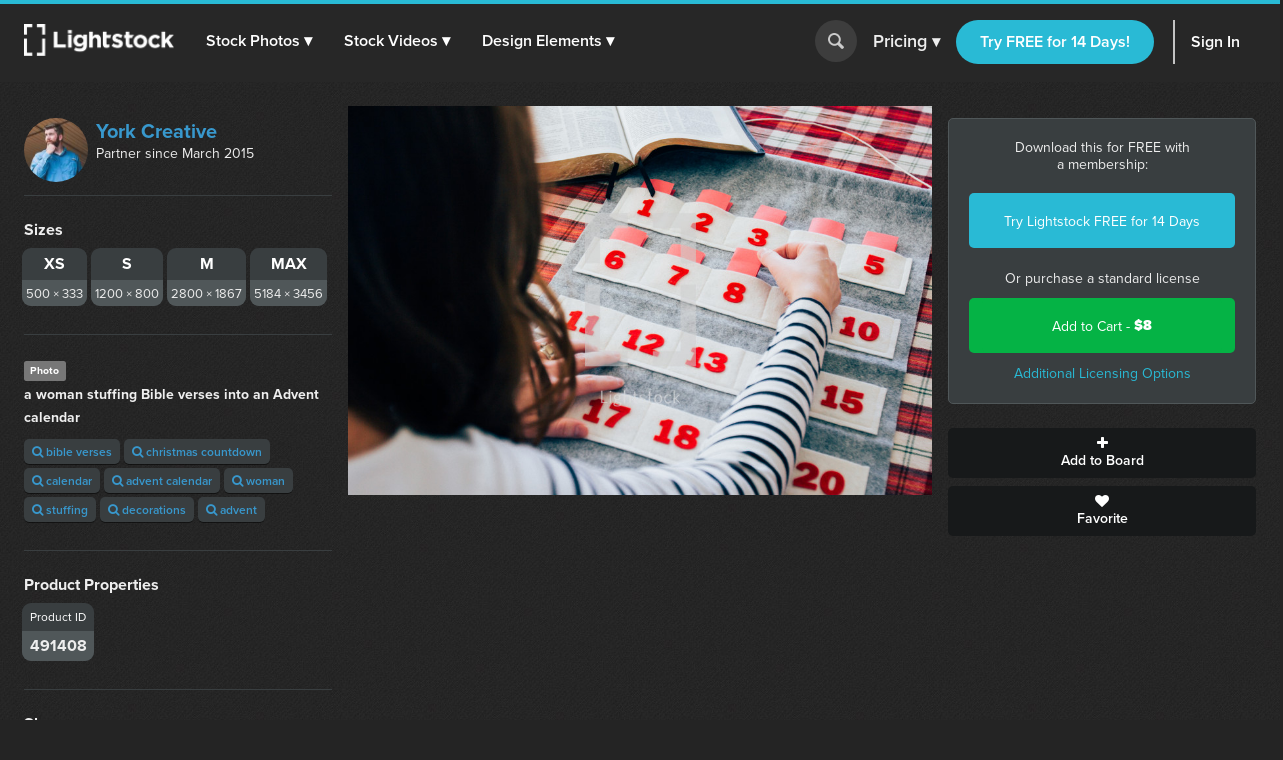

--- FILE ---
content_type: text/html; charset=utf-8
request_url: https://d1ltnstmohjmf1.cloudfront.net/photos/a-woman-stuffing-bible-verses-into-an-advent-calendar
body_size: 16363
content:
<!DOCTYPE html>
<!--[if lte IE 7]> <html class="ie7"> <![endif]-->
<!--[if IE 8]> <html class="ie8"> <![endif]-->
<!--[if IE 9]> <html class="ie9"> <![endif]-->
<!--[if !IE]> ><! <![endif]-->
<html>
<!-- <![endif] -->
<head>
<meta charset='utf-8'>
<title>A woman stuffing bible verses into an advent...  —  Photo — Lightstock</title>
<meta content='width=device-width, initial-scale=1' name='viewport'>
<meta content='a woman stuffing Bible verses into an Advent calendar ' name='description'>
<link href='https://plus.google.com/+Lightstock/' rel='publisher'>
<link href='/favicon.png' rel='shortcut icon' type='image/x-icon'>
<link href='/apple-touch-icon.png' rel='apple-touch-icon'>
<meta name="twitter:card" content="summary_large_image">
<meta name="twitter:site" content="@lightstock">
<meta property="og:title" content="a woman stuffing Bible verses into an Advent calendar ">
<meta property="og:url" content="https://www.lightstock.com/photos/a-woman-stuffing-bible-verses-into-an-advent-calendar">
<meta property="og:description" content="a woman stuffing Bible verses into an Advent calendar . Purchase this and thousands of other faith based items on Lightstock.com">
<meta property="og:image" content="https://d113wk4ga3f0l0.cloudfront.net/c?o=[base64]&amp;s=6b7a85d60ca859d2c954cb21a8127624bded38ba">

<link rel="stylesheet" media="all" href="https://assets.lightstock.com/assets/application-bootstrap3-30a9de1fa6e8c1bbfacee3107d8ff337bd62dcf22f15f2c8fc8360ffe403a735.css" />
<script src="https://assets.lightstock.com/assets/application-bootstrap3-4685e175b84cdc10b3a918ac9619dd756bcbeebfed45244e4edd993647ddac6f.js"></script>
<!-- NOT a fan of this. But I can't globally include it because it'd clash with the Stripe.js v2 library I use for affiliates. -->
<!-- This hack will have to stand until we funnel every last subscription endpoint into the pricing page. -->
<link rel="canonical" href="https://www.lightstock.com/photos/a-woman-stuffing-bible-verses-into-an-advent-calendar" />
<meta name="csrf-param" content="authenticity_token" />
<meta name="csrf-token" content="XP8I10qci9wUTF4g5BL1KPIUiKHZxVNki4tFQQPSPptDntr+C5xO4HjgwnIkFfWLHawDveBtbk8FBywPqScFlg==" />
<script src="//www.google.com/jsapi"></script>
<script src="https://assets.lightstock.com/assets/chartkick-4a9ee3f1513a7d00891676b8310ee38d9526e7b03eb80492c60919bf33cb7dba.js"></script>
<script src='//use.typekit.net/nny8zdq.js' type='text/javascript'></script>
<script>
  try{Typekit.load();}catch(e){}
</script>
<!--[if lt IE 9]>
<script src="https://html5shiv.googlecode.com/svn/trunk/html5.js" type="text/javascript"></script>
<script src="https://css3-mediaqueries-js.googlecode.com/svn/trunk/css3-mediaqueries.js" type="text/javascript"></script>
<![endif]-->
  <script>
    window.dataLayer = window.dataLayer || [];


    (function(w,d,s,l,i){w[l]=w[l]||[];w[l].push({'gtm.start':
    new Date().getTime(),event:'gtm.js'});var f=d.getElementsByTagName(s)[0],
    j=d.createElement(s),dl=l!='dataLayer'?'&l='+l:'';j.async=true;j.src=
    'https://analytics.lightstock.com/gtm.js?id='+i+dl;f.parentNode.insertBefore(j,f);
    })(window,document,'script','dataLayer','GTM-W5PT6QJ');
  </script>


<!-- Hotjar Tracking Code for www.lightstock.com -->
<script>
    (function(h,o,t,j,a,r){
        h.hj=h.hj||function(){(h.hj.q=h.hj.q||[]).push(arguments)};
        h._hjSettings={hjid:550000,hjsv:5};
        a=o.getElementsByTagName('head')[0];
        r=o.createElement('script');r.async=1;
        r.src=t+h._hjSettings.hjid+j+h._hjSettings.hjsv;
        a.appendChild(r);
    })(window,document,'//static.hotjar.com/c/hotjar-','.js?sv=');
</script>


<script src="https://npmcdn.com/imagesloaded@4.1/imagesloaded.pkgd.min.js"></script>

<script>try { window.dataLayer.push({ ecommerce: null }); window.dataLayer.push({"event_id":"TBIhhS0eHoDqLzdi","event":"view_item","ecommerce":{"items":[{"item_id":"a-woman-stuffing-bible-verses-into-an-advent-calendar","item_name":"a woman stuffing Bible verses into an Advent calendar ","price":"8.00","quantity":1,"item_brand":"York Creative","item_category":"Photo"}]}}); } catch(e) { }</script></head>

<body class=' showcase showcase'>
<script>
  try {
    
    if(window.location.href == 'https://www.lightstock.com' || window.location.href == 'https://www.lightstock.com/'){
      hj('trigger', 'homepage_logged_out');
    }
    
  } catch (error) {
    //DLog(error)
  }
</script>

<div id='fb-root'></div>



<header class='v2-header clearfix unlimited-membership-launch has-account'>
<div class='v2-header__section'>
<a class='v2-header__logo' href='/'>
<img alt='Lightstock' src='https://assets.lightstock.com/assets/logo/lightstock_logo@2x-90a4907c653c490cce9490fa2633dd3e488c3df128bf318e30b4460908390d7b.png'>
</a>
<button class='v2-header__menu-toggle js-menu-toggle'>
Menu
</button>
<nav class='v2-header__nav is-mobile-menu'>
<ul>
<li>
<span class='dropdown' role='button'>
<a href="/search?noteworthy_boost=6&amp;page=1&amp;per_page=60&amp;product_type=photo&amp;q=&amp;sort=trending">Stock Photos
<span class='dropdown-arrow'>▾</span>
</a><span class='no-link'>
Stock Photos
<span class='dropdown-arrow'>▾</span>
<a class="active-menu-link" href="/photos"><div></div>
</a></span>
</span>
<div class='v2-header__submenu is-wide recategorized' role='menu'>
<div class='v2-header__submenu__inner'>
<div class='v2-header__submenu__column'>
<div class='popular-search-header'>
Popular Searches
</div>
<ul>
<li>
<a href="/search?noteworthy_boost=6&amp;page=1&amp;per_page=60&amp;product_type=photo&amp;q=jesus&amp;sort=relevance"><i class='fa fa-search'></i>
Jesus
</a></li>
<li>
<a href="/search?noteworthy_boost=6&amp;page=1&amp;per_page=60&amp;product_type=photo&amp;q=bible&amp;sort=relevance"><i class='fa fa-search'></i>
Bible
</a></li>
<li>
<a href="/search?noteworthy_boost=6&amp;page=1&amp;per_page=60&amp;product_type=photo&amp;q=cross&amp;sort=relevance"><i class='fa fa-search'></i>
Cross
</a></li>
<li>
<a href="/search?noteworthy_boost=6&amp;page=1&amp;per_page=60&amp;product_type=photo&amp;q=communion&amp;sort=relevance"><i class='fa fa-search'></i>
Communion
</a></li>
<li>
<a href="/search?noteworthy_boost=6&amp;page=1&amp;per_page=60&amp;product_type=photo&amp;q=missions&amp;sort=relevance"><i class='fa fa-search'></i>
Missions
</a></li>
</ul>
</div>
<div class='v2-header__submenu__column'>
<div class='popular-search-header'>

</div>
<ul>
<li>
<a href="/search?noteworthy_boost=6&amp;page=1&amp;per_page=60&amp;product_type=photo&amp;q=worship&amp;sort=relevance"><i class='fa fa-search'></i>
Worship
</a></li>
<li>
<a href="/search?noteworthy_boost=6&amp;page=1&amp;per_page=60&amp;product_type=photo&amp;q=prayer&amp;sort=relevance"><i class='fa fa-search'></i>
Prayer
</a></li>
<li>
<a href="/search?noteworthy_boost=6&amp;page=1&amp;per_page=60&amp;product_type=photo&amp;q=small+groups&amp;sort=relevance"><i class='fa fa-search'></i>
Small groups
</a></li>
<li>
<a href="/search?noteworthy_boost=6&amp;page=1&amp;per_page=60&amp;product_type=photo&amp;q=technology&amp;sort=relevance"><i class='fa fa-search'></i>
Technology
</a></li>
<li>
<a href="/search?noteworthy_boost=6&amp;page=1&amp;per_page=60&amp;product_type=photo&amp;q=baptism&amp;sort=relevance"><i class='fa fa-search'></i>
Baptism
</a></li>
</ul>
</div>
<div class='v2-header__submenu__column'>
<div class='popular-search-header'>

</div>
<ul>
<li>
<a href="/search?noteworthy_boost=6&amp;page=1&amp;per_page=60&amp;product_type=photo&amp;q=church&amp;sort=relevance"><i class='fa fa-search'></i>
Church
</a></li>
<li>
<a href="/search?noteworthy_boost=6&amp;page=1&amp;per_page=60&amp;product_type=photo&amp;q=people&amp;sort=relevance"><i class='fa fa-search'></i>
People
</a></li>
<li>
<a href="/search?noteworthy_boost=6&amp;page=1&amp;per_page=60&amp;product_type=photo&amp;q=cross&amp;sort=relevance"><i class='fa fa-search'></i>
Cross
</a></li>
<li>
<a href="/search?noteworthy_boost=6&amp;page=1&amp;per_page=60&amp;product_type=photo&amp;q=New+Year&amp;sort=relevance"><i class='fa fa-search'></i>
New year
</a></li>
<li>
<a href="/search?noteworthy_boost=6&amp;page=1&amp;per_page=60&amp;product_type=photo&amp;q=kids&amp;sort=relevance"><i class='fa fa-search'></i>
Kids
</a></li>
</ul>
</div>
</div>
<div class='v2-header__submenu__footer recategorized'>
<ul class='clearfix'>
<li>
<a href="/noteworthy/photos"><i class='opacity-1'><svg class="inline-svg" xmlns="http://www.w3.org/2000/svg" viewBox="0 0 222.82 222.83">
  <path d="M221.87,107.73a7.63,7.63,0,0,0-3-3l-13.35-9.32a14.4,14.4,0,0,1-4.62-17.23l6.91-14.74a7.6,7.6,0,0,0-6.67-11.54l-16.23-1.4A14.38,14.38,0,0,1,172.3,37.9l-1.39-16.21A7.62,7.62,0,0,0,159.36,15l-14.74,6.9a14.37,14.37,0,0,1-17.22-4.61L118.08,3.94a7.6,7.6,0,0,0-13.33,0L95.42,17.3A14.37,14.37,0,0,1,78.2,21.91L63.46,15a7.6,7.6,0,0,0-11.54,6.67L50.52,37.9A14.36,14.36,0,0,1,37.91,50.51l-16.23,1.4A7.61,7.61,0,0,0,15,63.45l6.91,14.76a14.38,14.38,0,0,1-4.61,17.22L3.94,104.75a7.62,7.62,0,0,0-3,10.34,7.72,7.72,0,0,0,3,3l13.35,9.32a14.39,14.39,0,0,1,4.62,17.22L15,159.38a7.6,7.6,0,0,0,2.58,10.45,7.72,7.72,0,0,0,4.08,1.1l16.24,1.39a14.38,14.38,0,0,1,12.61,12.61l1.39,16.23a7.62,7.62,0,0,0,11.55,6.67l14.74-6.91a14.41,14.41,0,0,1,17.23,4.61l9.32,13.35a7.6,7.6,0,0,0,10.34,3,7.51,7.51,0,0,0,3-3l9.32-13.35a14.38,14.38,0,0,1,17.23-4.61l14.74,6.9a7.62,7.62,0,0,0,11.55-6.67l1.39-16.22a14.39,14.39,0,0,1,12.61-12.58L201.14,171a7.62,7.62,0,0,0,6.67-11.55l-6.89-14.78a14.37,14.37,0,0,1,4.61-17.22l13.35-9.31A7.63,7.63,0,0,0,221.87,107.73Zm-67.14,53.53H134.85l-46.15-65v65H68.09V64.46H89.28l44.84,62.7V64.46h20.61Z"/>
</svg>
</i>
New & Noteworthy
</a></li>
<li>
<a href="/trending/photos"><i class='fa fa-heart'></i>
Trending
</a></li>
<li><a href="/photos">View All &gt;</a></li>
</ul>
</div>
</div>
</li>
<li>
<span class='dropdown' role='button'>
<a href="/search?noteworthy_boost=6&amp;page=1&amp;per_page=60&amp;product_type=video&amp;q=&amp;sort=trending">Stock Videos
<span class='dropdown-arrow'>▾</span>
</a><span class='no-link'>
Stock Videos
<span class='dropdown-arrow'>▾</span>
<a class="active-menu-link" href="/video"><div></div>
</a></span>
</span>
<div class='v2-header__submenu is-wide recategorized' role='menu'>
<div class='v2-header__submenu__inner'>
<div class='v2-header__submenu__column'>
<div class='popular-search-header'>
Popular Searches
</div>
<ul>
<li>
<a href="/search?noteworthy_boost=6&amp;page=1&amp;per_page=60&amp;product_type=video&amp;q=jesus&amp;sort=relevance"><i class='fa fa-search'></i>
Jesus
</a></li>
<li>
<a href="/search?noteworthy_boost=6&amp;page=1&amp;per_page=60&amp;product_type=video&amp;q=worship&amp;sort=relevance"><i class='fa fa-search'></i>
Worship
</a></li>
<li>
<a href="/search?noteworthy_boost=6&amp;page=1&amp;per_page=60&amp;product_type=video&amp;q=time+lapse&amp;sort=relevance"><i class='fa fa-search'></i>
Time lapse
</a></li>
<li>
<a href="/search?noteworthy_boost=6&amp;page=1&amp;per_page=60&amp;product_type=video&amp;q=bible&amp;sort=relevance"><i class='fa fa-search'></i>
Bible
</a></li>
<li>
<a href="/search?noteworthy_boost=6&amp;page=1&amp;per_page=60&amp;product_type=video&amp;q=praying&amp;sort=relevance"><i class='fa fa-search'></i>
Praying
</a></li>
</ul>
</div>
<div class='v2-header__submenu__column'>
<div class='popular-search-header'>

</div>
<ul>
<li>
<a href="/search?noteworthy_boost=6&amp;page=1&amp;per_page=60&amp;product_type=video&amp;q=nature&amp;sort=relevance"><i class='fa fa-search'></i>
Nature
</a></li>
<li>
<a href="/search?noteworthy_boost=6&amp;page=1&amp;per_page=60&amp;product_type=video&amp;q=small+groups&amp;sort=relevance"><i class='fa fa-search'></i>
Small groups
</a></li>
<li>
<a href="/search?noteworthy_boost=6&amp;page=1&amp;per_page=60&amp;product_type=video&amp;q=family&amp;sort=relevance"><i class='fa fa-search'></i>
Family
</a></li>
<li>
<a href="/search?noteworthy_boost=6&amp;page=1&amp;per_page=60&amp;product_type=video&amp;q=technology&amp;sort=relevance"><i class='fa fa-search'></i>
Technology
</a></li>
<li>
<a href="/search?noteworthy_boost=6&amp;page=1&amp;per_page=60&amp;product_type=video&amp;q=baptism&amp;sort=relevance"><i class='fa fa-search'></i>
Baptism
</a></li>
</ul>
</div>
<div class='v2-header__submenu__column'>
<div class='popular-search-header'>

</div>
<ul>
<li>
<a href="/search?noteworthy_boost=6&amp;page=1&amp;per_page=60&amp;product_type=video&amp;q=church&amp;sort=relevance"><i class='fa fa-search'></i>
Church
</a></li>
<li>
<a href="/search?noteworthy_boost=6&amp;page=1&amp;per_page=60&amp;product_type=video&amp;q=aerial&amp;sort=relevance"><i class='fa fa-search'></i>
Aerial
</a></li>
<li>
<a href="/search?noteworthy_boost=6&amp;page=1&amp;per_page=60&amp;product_type=video&amp;q=cross&amp;sort=relevance"><i class='fa fa-search'></i>
Cross
</a></li>
<li>
<a href="/search?noteworthy_boost=6&amp;page=1&amp;per_page=60&amp;product_type=video&amp;q=kids&amp;sort=relevance"><i class='fa fa-search'></i>
Kids
</a></li>
<li>
<a href="/search?noteworthy_boost=6&amp;page=1&amp;per_page=60&amp;product_type=video&amp;q=New+Year&amp;sort=relevance"><i class='fa fa-search'></i>
New year
</a></li>
</ul>
</div>
</div>
<div class='v2-header__submenu__footer recategorized'>
<ul class='clearfix'>
<li>
<a href="/noteworthy/videos"><i class='opacity-1'><svg class="inline-svg" xmlns="http://www.w3.org/2000/svg" viewBox="0 0 222.82 222.83">
  <path d="M221.87,107.73a7.63,7.63,0,0,0-3-3l-13.35-9.32a14.4,14.4,0,0,1-4.62-17.23l6.91-14.74a7.6,7.6,0,0,0-6.67-11.54l-16.23-1.4A14.38,14.38,0,0,1,172.3,37.9l-1.39-16.21A7.62,7.62,0,0,0,159.36,15l-14.74,6.9a14.37,14.37,0,0,1-17.22-4.61L118.08,3.94a7.6,7.6,0,0,0-13.33,0L95.42,17.3A14.37,14.37,0,0,1,78.2,21.91L63.46,15a7.6,7.6,0,0,0-11.54,6.67L50.52,37.9A14.36,14.36,0,0,1,37.91,50.51l-16.23,1.4A7.61,7.61,0,0,0,15,63.45l6.91,14.76a14.38,14.38,0,0,1-4.61,17.22L3.94,104.75a7.62,7.62,0,0,0-3,10.34,7.72,7.72,0,0,0,3,3l13.35,9.32a14.39,14.39,0,0,1,4.62,17.22L15,159.38a7.6,7.6,0,0,0,2.58,10.45,7.72,7.72,0,0,0,4.08,1.1l16.24,1.39a14.38,14.38,0,0,1,12.61,12.61l1.39,16.23a7.62,7.62,0,0,0,11.55,6.67l14.74-6.91a14.41,14.41,0,0,1,17.23,4.61l9.32,13.35a7.6,7.6,0,0,0,10.34,3,7.51,7.51,0,0,0,3-3l9.32-13.35a14.38,14.38,0,0,1,17.23-4.61l14.74,6.9a7.62,7.62,0,0,0,11.55-6.67l1.39-16.22a14.39,14.39,0,0,1,12.61-12.58L201.14,171a7.62,7.62,0,0,0,6.67-11.55l-6.89-14.78a14.37,14.37,0,0,1,4.61-17.22l13.35-9.31A7.63,7.63,0,0,0,221.87,107.73Zm-67.14,53.53H134.85l-46.15-65v65H68.09V64.46H89.28l44.84,62.7V64.46h20.61Z"/>
</svg>
</i>
New & Noteworthy
</a></li>
<li>
<a href="/trending/videos"><i class='fa fa-heart'></i>
Trending
</a></li>
<li>
<a href="/search?noteworthy_boost=6&amp;page=1&amp;per_page=60&amp;product_type=video&amp;q=&amp;resolution%5B4k_or_higher%5D=1&amp;sort=relevance"><i class='fa fa-filter'></i>
4K
</a></li>
<li>
<a href="/video">View All &gt;</a>
</li>
</ul>
</div>
</div>
</li>
<li>
<span class='dropdown' role='button'>
<a href="/search?noteworthy_boost=6&amp;page=1&amp;per_page=60&amp;product_type=design+element&amp;q=&amp;sort=trending">Design Elements
<span class='dropdown-arrow'>▾</span>
</a><span class='no-link'>
Design Elements
<span class='dropdown-arrow'>▾</span>
<a class="active-menu-link" href="/search?noteworthy_boost=6&amp;page=1&amp;per_page=60&amp;product_type=design+element&amp;q=&amp;sort=trending"><div></div>
</a></span>
</span>
<div class='v2-header__submenu is-wide recategorized' role='menu'>
<div class='v2-header__submenu__inner'>
<div class='v2-header__submenu__column'>
<div class='popular-search-header background-darkergray'>Sub Types</div>
<ul class='background-darkergray'>
<li>
<a href="/search?noteworthy_boost=6&amp;page=1&amp;per_page=60&amp;product_categories%5Bobjects%5D=1&amp;product_type=design+element&amp;q=&amp;sort=trending"><img class='navbar-svg' src='https://assets.lightstock.com/assets/header/svgs/design_elements-dddff86364ca615b772d6842dce035b29d623f18e45a0993140f8b5d419613d2.svg'>
Objects
</a></li>
<li>
<a href="/search?noteworthy_boost=6&amp;page=1&amp;per_page=60&amp;product_categories%5Bbackgrounds%5D=1&amp;product_type=design+element&amp;q=&amp;sort=trending"><img class='navbar-svg' src='https://assets.lightstock.com/assets/header/svgs/vector_scenes-a50ff754e0f395a5ed5d417c1fb2f35aada93c7797437a41d81ba3dc38bdfbc5.svg'>
Backgrounds
</a></li>
<li>
<a href="/search?noteworthy_boost=6&amp;page=1&amp;per_page=60&amp;product_categories%5Bvector+art%5D=1&amp;product_type=design+element&amp;q=&amp;sort=trending"><svg class="inline-svg" xmlns="http://www.w3.org/2000/svg" viewBox="0 0 512 512"><!-- Font Awesome Free 5.15.4 by @fontawesome - https://fontawesome.com License - https://fontawesome.com/license/free (Icons: CC BY 4.0, Fonts: SIL OFL 1.1, Code: MIT License) --><path d="M512 128V32c0-17.67-14.33-32-32-32h-96c-17.67 0-32 14.33-32 32H160c0-17.67-14.33-32-32-32H32C14.33 0 0 14.33 0 32v96c0 17.67 14.33 32 32 32v192c-17.67 0-32 14.33-32 32v96c0 17.67 14.33 32 32 32h96c17.67 0 32-14.33 32-32h192c0 17.67 14.33 32 32 32h96c17.67 0 32-14.33 32-32v-96c0-17.67-14.33-32-32-32V160c17.67 0 32-14.33 32-32zm-96-64h32v32h-32V64zM64 64h32v32H64V64zm32 384H64v-32h32v32zm352 0h-32v-32h32v32zm-32-96h-32c-17.67 0-32 14.33-32 32v32H160v-32c0-17.67-14.33-32-32-32H96V160h32c17.67 0 32-14.33 32-32V96h192v32c0 17.67 14.33 32 32 32h32v192z"/></svg>
Vector Art
</a></li>
<li>
<a href="/search?noteworthy_boost=6&amp;page=1&amp;per_page=60&amp;product_categories%5Btexture+overlays%5D=1&amp;product_type=design+element&amp;q=&amp;sort=trending"><svg class="inline-svg" version="1.1" xmlns="http://www.w3.org/2000/svg" x="0px" y="0px" viewBox="0 0 100 100" style="fill: white;">
<path d="M79.2,12.4c-0.4,0-0.8-0.1-1.2-0.3C68.4,7.1,60.1,5,50.1,5c-9.9,0-19.4,2.4-27.9,7.1c-1.2,0.6-2.7,0.2-3.4-1
	c-0.7-1.2-0.2-2.8,1-3.4C29.1,2.6,39.3,0,50.1,0c10.7,0,20,2.4,30.2,7.6c1.3,0.6,1.7,2.1,1.1,3.3C80.9,11.9,80.1,12.4,79.2,12.4
	L79.2,12.4z M7.4,38.6c-0.5,0-1-0.2-1.5-0.5c-1.2-0.8-1.4-2.3-0.6-3.5c5-7,11.3-12.5,18.8-16.3c15.7-8.1,35.9-8.2,51.7-0.1
	c7.5,3.9,13.8,9.3,18.8,16.3c0.8,1.1,0.6,2.7-0.6,3.5c-1.2,0.8-2.7,0.6-3.5-0.6c-4.5-6.3-10.2-11.3-17-14.7
	c-14.4-7.3-32.8-7.3-47.1,0.1c-6.8,3.5-12.5,8.5-17.1,14.8C9,38.3,8.2,38.6,7.4,38.6L7.4,38.6z M38.7,98.9c-0.7,0-1.3-0.2-1.8-0.8
	c-4.4-4.3-6.7-7.1-10.1-13.2c-3.5-6.1-5.3-13.6-5.3-21.7c0-14.9,12.7-26.9,28.4-26.9c15.6,0,28.4,12.1,28.4,26.9
	c0,1.4-1.1,2.5-2.5,2.5c-1.4,0-2.5-1.1-2.5-2.5c0-12.1-10.5-21.9-23.4-21.9c-12.9,0-23.4,9.8-23.4,21.9c0,7.2,1.6,13.8,4.7,19.2
	c3.2,5.8,5.4,8.2,9.3,12.1c1,1,1,2.6,0,3.6C40,98.7,39.4,99,38.7,98.9L38.7,98.9z M74.7,89.7c-6,0-11.2-1.5-15.5-4.4
	C51.7,80.2,47.2,72,47.2,63.3c0-1.4,1.1-2.5,2.5-2.5c1.4,0,2.5,1.1,2.5,2.5c0,7.1,3.6,13.7,9.7,17.8c3.6,2.4,7.7,3.5,12.7,3.5
	c1.2,0,3.2-0.1,5.2-0.5c1.4-0.2,2.7,0.7,2.9,2.1c0.2,1.4-0.7,2.7-2.1,2.9C77.9,89.6,75.4,89.7,74.7,89.7L74.7,89.7z M64.6,100
	c-0.2,0-0.4-0.1-0.7-0.1c-8-2.2-13.2-5.1-18.7-10.5c-7-6.9-10.9-16.2-10.9-26.1c0-8.1,6.9-14.7,15.4-14.7s15.4,6.6,15.4,14.7
	c0,5.3,4.7,9.7,10.4,9.7s10.4-4.4,10.4-9.7c0-18.9-16.3-34.2-36.4-34.2c-14.2,0-27.3,7.9-33.1,20.2c-2,4.1-3,8.8-3,14
	c0,3.9,0.4,10.1,3.4,18.1c0.5,1.3-0.1,2.8-1.5,3.2c-1.3,0.5-2.8-0.2-3.2-1.4C10,76.6,8.8,70.1,8.8,63.3c0-6,1.2-11.4,3.4-16.2
	c6.7-14,21.5-23,37.7-23c22.8,0,41.4,17.5,41.4,39.1c0,8.1-6.9,14.7-15.4,14.7s-15.4-6.6-15.4-14.7c0-5.4-4.7-9.7-10.4-9.7
	s-10.4,4.3-10.4,9.7c0,8.6,3.3,16.6,9.4,22.6c4.8,4.7,9.3,7.3,16.4,9.2c1.4,0.3,2.1,1.8,1.8,3.1C66.7,99.3,65.7,100,64.6,100
	L64.6,100z"/>
</svg>

Texture Overlays
</a></li>
<li>
<a href="/search?noteworthy_boost=6&amp;page=1&amp;per_page=60&amp;product_categories%5Bmockups%5D=1&amp;product_type=design+element&amp;q=&amp;sort=trending"><i class='fa fa-edit'></i>
Mockups
</a></li>
</ul>
</div>
<div class='v2-header__submenu__column'>
<div class='popular-search-header'>Filters</div>
<ul>
<li>
<a href="/search?noteworthy_boost=6&amp;page=1&amp;per_page=60&amp;product_categories%5Bicons%5D=1&amp;product_type=design+element&amp;q=&amp;sort=relevance"><i class='fa fa-filter'></i>
Icons
</a></li>
<li>
<a href="/search?noteworthy_boost=6&amp;page=1&amp;per_page=60&amp;product_categories%5Bborders%5D=1&amp;product_type=design+element&amp;q=&amp;sort=relevance"><i class='fa fa-filter'></i>
Borders
</a></li>
<li>
<a href="/search?noteworthy_boost=6&amp;page=1&amp;per_page=60&amp;product_categories%5Bpatterns%5D=1&amp;product_type=design+element&amp;q=&amp;sort=relevance"><i class='fa fa-filter'></i>
Patterns
</a></li>
<li>
<a href="/search?noteworthy_boost=6&amp;page=1&amp;per_page=60&amp;product_categories%5Bframes%5D=1&amp;product_type=design+element&amp;q=&amp;sort=relevance"><i class='fa fa-filter'></i>
Frames
</a></li>
<li>
<a href="/search?noteworthy_boost=6&amp;page=1&amp;per_page=60&amp;product_categories%5Btypography%5D=1&amp;product_type=design+element&amp;q=&amp;sort=relevance"><i class='fa fa-filter'></i>
Typography
</a></li>
</ul>
</div>
<div class='v2-header__submenu__column'>
<div class='popular-search-header'>Popular Searches</div>
<ul>
<li>
<a href="/search?noteworthy_boost=6&amp;page=1&amp;per_page=60&amp;product_type=design+element&amp;q=cross&amp;sort=relevance"><i class='fa fa-search'></i>
Cross
</a></li>
<li>
<a href="/search?noteworthy_boost=6&amp;page=1&amp;per_page=60&amp;product_type=design+element&amp;q=texture&amp;sort=relevance"><i class='fa fa-search'></i>
Texture
</a></li>
<li>
<a href="/search?noteworthy_boost=6&amp;page=1&amp;per_page=60&amp;product_type=design+element&amp;q=hand+drawn&amp;sort=relevance"><i class='fa fa-search'></i>
Hand drawn
</a></li>
<li>
<a href="/search?noteworthy_boost=6&amp;page=1&amp;per_page=60&amp;product_type=design+element&amp;q=kids&amp;sort=relevance"><i class='fa fa-search'></i>
Kids
</a></li>
<li>
<a href="/search?noteworthy_boost=6&amp;page=1&amp;per_page=60&amp;product_type=design+element&amp;q=scripture&amp;sort=relevance"><i class='fa fa-search'></i>
Scripture
</a></li>
</ul>
</div>
</div>
<div class='v2-header__submenu__footer recategorized'>
<ul class='clearfix'>
<li>
<a href="/noteworthy/design%20elements"><i class='opacity-1'><svg class="inline-svg" xmlns="http://www.w3.org/2000/svg" viewBox="0 0 222.82 222.83">
  <path d="M221.87,107.73a7.63,7.63,0,0,0-3-3l-13.35-9.32a14.4,14.4,0,0,1-4.62-17.23l6.91-14.74a7.6,7.6,0,0,0-6.67-11.54l-16.23-1.4A14.38,14.38,0,0,1,172.3,37.9l-1.39-16.21A7.62,7.62,0,0,0,159.36,15l-14.74,6.9a14.37,14.37,0,0,1-17.22-4.61L118.08,3.94a7.6,7.6,0,0,0-13.33,0L95.42,17.3A14.37,14.37,0,0,1,78.2,21.91L63.46,15a7.6,7.6,0,0,0-11.54,6.67L50.52,37.9A14.36,14.36,0,0,1,37.91,50.51l-16.23,1.4A7.61,7.61,0,0,0,15,63.45l6.91,14.76a14.38,14.38,0,0,1-4.61,17.22L3.94,104.75a7.62,7.62,0,0,0-3,10.34,7.72,7.72,0,0,0,3,3l13.35,9.32a14.39,14.39,0,0,1,4.62,17.22L15,159.38a7.6,7.6,0,0,0,2.58,10.45,7.72,7.72,0,0,0,4.08,1.1l16.24,1.39a14.38,14.38,0,0,1,12.61,12.61l1.39,16.23a7.62,7.62,0,0,0,11.55,6.67l14.74-6.91a14.41,14.41,0,0,1,17.23,4.61l9.32,13.35a7.6,7.6,0,0,0,10.34,3,7.51,7.51,0,0,0,3-3l9.32-13.35a14.38,14.38,0,0,1,17.23-4.61l14.74,6.9a7.62,7.62,0,0,0,11.55-6.67l1.39-16.22a14.39,14.39,0,0,1,12.61-12.58L201.14,171a7.62,7.62,0,0,0,6.67-11.55l-6.89-14.78a14.37,14.37,0,0,1,4.61-17.22l13.35-9.31A7.63,7.63,0,0,0,221.87,107.73Zm-67.14,53.53H134.85l-46.15-65v65H68.09V64.46H89.28l44.84,62.7V64.46h20.61Z"/>
</svg>
</i>
New & Noteworthy
</a></li>
<li>
<a href="/trending/design%20elements"><i class='fa fa-heart'></i>
Trending
</a></li>
<li><a href="/search?noteworthy_boost=6&amp;page=1&amp;per_page=60&amp;product_type=design+element&amp;q=&amp;sort=trending">View All &gt;</a></li>
</ul>
</div>
</div>
</li>
</ul>
</nav>
</div>
<form action='/search' class='v2-header__search dropdown-search is-mobile-menu' role='search'>
<div class='dropdown-search-box'>
<div class='dropdown-search-box-input'>
<input id='q' name='q' placeholder='I&#39;m looking for...' value=''>
<button class='go' type='submit' value=''></button>
</div>
<div class='dropdown-popular-search'>
<div class='popular-search-header'>Popular Searches:</div>
<div class='popular-searches'>
<a href="/search?noteworthy_boost=6&amp;page=1&amp;per_page=60&amp;q=jesus&amp;sort=relevance"><i class='fa fa-search'></i>
Jesus
</a><a href="/search?noteworthy_boost=6&amp;page=1&amp;per_page=60&amp;q=church&amp;sort=relevance"><i class='fa fa-search'></i>
Church
</a><a href="/search?noteworthy_boost=6&amp;page=1&amp;per_page=60&amp;q=communion&amp;sort=relevance"><i class='fa fa-search'></i>
Communion
</a><a href="/search?noteworthy_boost=6&amp;page=1&amp;per_page=60&amp;q=kids&amp;sort=relevance"><i class='fa fa-search'></i>
Kids
</a><a href="/search?noteworthy_boost=6&amp;page=1&amp;per_page=60&amp;q=community&amp;sort=relevance"><i class='fa fa-search'></i>
Community
</a><a href="/search?noteworthy_boost=6&amp;page=1&amp;per_page=60&amp;q=New+Year&amp;sort=relevance"><i class='fa fa-search'></i>
New year
</a></div>
</div>
</div>
<button class='go dropdown-search-button' type='button'></button>
<div class='dropdown-search-arrow'>&#9650;</div>
</form>
<script>
  (function() {
    $('button.dropdown-search-button').on('click', function() {
      $('.dropdown-search-box, .dropdown-search-arrow, .dropdown-search-button').toggleClass('active-search-box');
      return $('.dropdown-search-box input').focus();
    });
  
  }).call(this);
</script>
<div class='v2-header__section is-flex is-mobile-menu account updateable' data-update-path='/users/full_width_account_menu?homepage_mode=false&amp;source_controller=showcase'>

</div>
</header>



<div class='v2-container'>
<div class='v2-alerts'>




</div>


<div class='v2-showcase__container clearfix'>
<div class='v2-showcase__image'>
<div class='v2-showcase__main-image-old'>
<img alt="a woman stuffing Bible verses into an Advent calendar " title="a woman stuffing Bible verses into an Advent calendar " data-h="593" data-w="890" src="https://d113wk4ga3f0l0.cloudfront.net/c?o=[base64]&amp;s=2f1a3fe1077272ca15b8c1bc66505a3b56efe74f" />
</div>
</div>
<div class='v2-showcase__actions'>
<div class='unlimited-changes'>
<div class='v2-showcase__download-pricing'>
<h3>
Download this for FREE with a&nbsp;membership:
</h3>
<a class="btn background-primaryblue" href="/free-trial">Try Lightstock FREE for 14 Days</a>
<div>Or purchase a standard license</div>
<div class='btn v2-btn--green' id='add_to_cart_button'>
<a data-disable-with="Loading..." class="btn v2-btn--green" data-remote="true" rel="nofollow" data-method="post" href="/cart_items?itemable_id=491408&amp;itemable_meta%5Blicense_type%5D=standard&amp;itemable_meta%5Bpurchase_type%5D=a_la_carte&amp;itemable_type=MediaItem">Add to Cart -&nbsp
<span class='strong'>$8</span>
</a></div>

<a data-media-item-id='491408' data-target='#additional_licenses_491408' data-toggle='modal' href='#' id='licensing-options-link'>
Additional Licensing Options
</a>
<div class='modal white-modal modal-with-rounded-corners v2-download-modal center-vertically' id='additional_licenses_491408'>
<div class='modal-dialog'>
<div class='modal-content'>
<div class='modal-body'>
<button aria-label='Close' class='v2-download-modal__close' data-dismiss='modal'>
&times;
</button>
<div class='v2-download-modal__container'>
<div class='v2-download-modal__preview two-column'>
<img alt="a woman stuffing Bible verses into an Advent calendar " data-h="117" data-w="175" src="https://d113wk4ga3f0l0.cloudfront.net/c?o=[base64]&amp;s=99959a687d20aa033d32be455b8c12b02c96ba3a" />

</div>
<div class='v2-download-modal__info two-column'>
<div class='v2-download-modal__explanation license-selection-text'>
<div class='no-license-type-error hide primaryblue'>
Please select a license type
</div>
<div class='primaryblue'>Additional Licensing Options</div>
<p>
Our standard license will work for about 85% of Lightstock users use-cases.
Find out which license you need for your project <a href="/licensing">here</a>.
</p>
<div class='license-selection'>
<form id="cart-form" action="/cart_items" accept-charset="UTF-8" method="post"><input name="utf8" type="hidden" value="&#x2713;" autocomplete="off" /><input type="hidden" name="authenticity_token" value="8EhPtigSrxp+KKRs5WdI6RFP4rE4jRQIGgxdoR8OIN4ZWGWhxs/18EbSiJBgRY1A0Yu3UpFxetJD9ysBLDBL2w==" autocomplete="off" /><input value="MediaItem" autocomplete="off" type="hidden" name="itemable_type" id="itemable_type" />
<input value="491408" autocomplete="off" type="hidden" name="itemable_id" id="itemable_id" />
<input value="a_la_carte" autocomplete="off" type="hidden" name="itemable_meta[purchase_type]" id="itemable_meta[purchase_type]" />
<div class='licenses'>
<div>
<input class="noUniform" id="standard-license" type="radio" value="standard" checked="checked" name="itemable_meta[license_type]" />
Standard License - <b>$8.00</b>
</div>
<div>
<input class="noUniform" id="extended-license" type="radio" value="extended" name="itemable_meta[license_type]" />
Extended License -
<span class=''>
<b>$59.00</b>
</span>
</div>
</div>
<div class='license-submit'>
<button name="button" type="button" class="btn background-primaryblue" id="add-to-cart">Add to Cart</button>
</div>
</form></div>
</div>
</div>
</div>
</div>
</div>
</div>
</div>
<script>
  $(document).ready(function(){
    $('#add_to_cart_btn').on('ajax:success', function(e){
      $('#download_modal_491408').modal('hide');
      $('#added_to_cart_modal').modal('show');
    });
  
    $('#add-to-cart').click(function() {
      if (!$('#standard-license').is(':checked') && !$('#extended-license').is(':checked')) {
        $('.no-license-type-error').removeClass('hide');
      }
      else {
        $('.no-license-type-error').addClass('hide');
        $('#cart-form').submit();
      }
    })
  });
</script>


</div>

</div>

<div class='v2-showcase__actions__buttons'>
<div class='clearfix'>
<button class='v2-btn v2-btn--dark v2-showcase__btn' data-media-item-id='491408' data-target='#signUp' data-toggle='modal'>
<i class='fa fa-plus'></i>
Add to Board
</button>
<script>
  (function() {
    $('.showcase-add-to-board-button').on('click', function() {
      DLog('Clicked .showcase-add-to-board-button');
      if ($.Lightstock.UserSignedIn) {
        return $.Lightstock.ShowAddToBoardsFormWithMediaItem($(this).data('media-item-id'));
      } else {
        return $("#signUp").modal('show');
      }
    });
  
  }).call(this);
</script>

<button class='v2-btn v2-btn--dark v2-showcase__btn' data-media-item-id='491408' data-target='#signUp' data-toggle='modal'>
<i class='fa fa-heart'></i>
<span>
Favorite
</span>
</button>
<script>
  (function() {
    new $.Lightstock.FavoriteButton($('.favorite-button'));
  
  }).call(this);
</script>

</div>
</div>
</div>
<div class='v2-showcase__info'>
<div class='v2-showcase__meta__section'>
<div class='v2-partner'>
<a class='v2-partner__avatar' href='/users/york-creative'>
<img src="https://d113wk4ga3f0l0.cloudfront.net/c?o=[base64]&amp;s=296a1d360dafc3c6ac2fab13927e21b5d756afc4" />
</a>
<div class='v2-partner__content'>
<a class="v2-partner__name" href="/users/york-creative">York Creative</a>
<span class='v2-partner__meta'>
Partner since March 2015
</span>
</div>
</div>
</div>

<div class='v2-showcase__meta__section v2-showcase__meta__section--sizes'>
<h3>Sizes</h3>
<div class='v2-showcase__meta__items clearfix'>
<div class='v2-showcase__meta__items__item size'>
<strong>
XS
</strong>
<span>
500 &times; 333
</span>
</div>
<div class='v2-showcase__meta__items__item size'>
<strong>
S
</strong>
<span>
1200 &times; 800
</span>
</div>
<div class='v2-showcase__meta__items__item size'>
<strong>
M
</strong>
<span>
2800 &times; 1867
</span>
</div>
<div class='v2-showcase__meta__items__item size'>
<strong>
MAX
</strong>
<span>
5184 &times; 3456
</span>
</div>
</div>
</div>

<div class='v2-showcase__meta__section'>
<div class='label label-default'>
<span>
Photo
</span>
</div>
<h1><p>a woman stuffing Bible verses into an Advent calendar </p></h1>
<p>
</p>
<div class='clearfix v2-tags'>
<a class='v2-tag' href='/search?q=bible verses'>
<i class='fa fa-search'></i>
bible verses
</a>
<a class='v2-tag' href='/search?q=christmas countdown'>
<i class='fa fa-search'></i>
 christmas countdown
</a>
<a class='v2-tag' href='/search?q=calendar'>
<i class='fa fa-search'></i>
 calendar
</a>
<a class='v2-tag' href='/search?q=advent calendar'>
<i class='fa fa-search'></i>
 advent calendar
</a>
<a class='v2-tag' href='/search?q=woman'>
<i class='fa fa-search'></i>
 woman
</a>
<a class='v2-tag' href='/search?q=stuffing'>
<i class='fa fa-search'></i>
 stuffing
</a>
<a class='v2-tag' href='/search?q=decorations'>
<i class='fa fa-search'></i>
 decorations
</a>
<a class='v2-tag' href='/search?q=advent'>
<i class='fa fa-search'></i>
 advent 
</a>
</div>
</div>
<div class='v2-showcase__meta__section'>
<h3>
Product Properties
</h3>
<div class='v2-showcase__meta__items clearfix'>
<div class='v2-showcase__meta__items__item'>
<strong>
Product ID
</strong>
<span>
491408
</span>
</div>
</div>
</div>
<div class='v2-showcase__meta__section hide-on-md'>
<h3>
Share
</h3>
<div class='v2-showcase__meta__share'>
<a class='v2-btn v2-btn--sm v2-btn--facebook js-share' href='https://www.facebook.com/sharer/sharer.php?u=PAGEURL' target='_blank'>
<i class='fa fa-facebook-square fa-fw'></i>
Facebook
</a>
<a class='v2-btn v2-btn--sm v2-btn--twitter js-share' href='https://twitter.com/share?url=PAGEURL&amp;text=Check+This_Out' target='_blank'>
<i class='fa fa-twitter fa-fw'></i>
Twitter
</a>
<a class='v2-btn v2-btn--sm v2-btn--pinterest js-share' href='http://pinterest.com/pin/create/button/?url=PAGEURL' target='_blank'>
<i class='fa fa-pinterest-square fa-fw'></i>
Pinterest
</a>
</div>
</div>
<script>
  $( '.js-share' ).each( function( i, el ){
    current_url = $( this ).attr( 'href' );
    new_url     = current_url.replace('PAGEURL', encodeURIComponent(window.location.href));
    $( this ).attr( 'href', new_url );
  });
  
  $('.js-description-expand').on('click', function (ev) {
    ev.preventDefault()
    $(this).parent().html('')
  })
</script>

</div>
</div>
<div class='v2-showcase__relateds'>
<div class='v2-showcase__related'>
<div class='v2-showcase__related__header clearfix'>
<h2>
More from
<a href="/users/york-creative/shoots/countdown-to-christmas">this shoot</a>:
</h2>
<a href="/users/york-creative/shoots/countdown-to-christmas">See All 11 Items →</a>
</div>
<div class='v2-showcase__related__media clearfix'>
<div class='product__tile' data-id='491393' data-live data-media-type='photo' data-preview-image-height='341' data-preview-image-url='https://d113wk4ga3f0l0.cloudfront.net/c?o=[base64]&amp;s=81c29e5f5cedb2b705752fb16c944a1b2a30baf9' data-preview-image-width='512' id='floating_square_box_0'>
<div class='product__tile__image__container'>
<a class='product__tile__image thumbnail-hover-trigger' data-id='491393' data-live data-media-type='photo' data-preview-image-height='341' data-preview-image-url='https://d113wk4ga3f0l0.cloudfront.net/c?o=[base64]&amp;s=81c29e5f5cedb2b705752fb16c944a1b2a30baf9' data-preview-image-width='512' href='/photos/a-woman-writing-bible-verses-down-to-put-in-an-advent-calendar' id='floating_square_box_0' style='background-image: url(https://d113wk4ga3f0l0.cloudfront.net/c?o=[base64]&amp;s=4cbf6d17887d1dfc0be291e2a7cf8adbbabf3c0b)'>
<span class='product__tile__type'>
Photo
</span>
</a>
</div>
</div>
<div class='product__tile' data-id='491417' data-live data-media-type='photo' data-preview-image-height='341' data-preview-image-url='https://d113wk4ga3f0l0.cloudfront.net/c?o=[base64]&amp;s=56ddc82c6e035aa528d4caf51f6721ad61516f51' data-preview-image-width='512' id='floating_square_box_1'>
<div class='product__tile__image__container'>
<a class='product__tile__image thumbnail-hover-trigger' data-id='491417' data-live data-media-type='photo' data-preview-image-height='341' data-preview-image-url='https://d113wk4ga3f0l0.cloudfront.net/c?o=[base64]&amp;s=56ddc82c6e035aa528d4caf51f6721ad61516f51' data-preview-image-width='512' href='/photos/a-woman-stuffing-bible-verses-into-an-advent-calendar-4b222c30-7235-4919-ac0e-ebe65ca07a11' id='floating_square_box_1' style='background-image: url(https://d113wk4ga3f0l0.cloudfront.net/c?o=[base64]&amp;s=e33cae7ef04768b6ce0a2b9cbd86c42890350402)'>
<span class='product__tile__type'>
Photo
</span>
</a>
</div>
</div>
<div class='product__tile' data-id='491420' data-live data-media-type='photo' data-preview-image-height='341' data-preview-image-url='https://d113wk4ga3f0l0.cloudfront.net/c?o=[base64]&amp;s=c407d2175e7cb21d86f8841b8ccff77f8992430c' data-preview-image-width='512' id='floating_square_box_2'>
<div class='product__tile__image__container'>
<a class='product__tile__image thumbnail-hover-trigger' data-id='491420' data-live data-media-type='photo' data-preview-image-height='341' data-preview-image-url='https://d113wk4ga3f0l0.cloudfront.net/c?o=[base64]&amp;s=c407d2175e7cb21d86f8841b8ccff77f8992430c' data-preview-image-width='512' href='/photos/a-woman-stuffing-bible-verses-into-an-advent-calendar-7ddc0208-f075-4bf3-b38c-19fa376bb56a' id='floating_square_box_2' style='background-image: url(https://d113wk4ga3f0l0.cloudfront.net/c?o=[base64]&amp;s=b452333af807a055ccdb4032240d5a89197c2689)'>
<span class='product__tile__type'>
Photo
</span>
</a>
</div>
</div>
<div class='product__tile' data-id='491407' data-live data-media-type='photo' data-preview-image-height='341' data-preview-image-url='https://d113wk4ga3f0l0.cloudfront.net/c?o=[base64]&amp;s=6960cb5c32d2956edc1b7cef7f64857233d5394f' data-preview-image-width='512' id='floating_square_box_3'>
<div class='product__tile__image__container'>
<a class='product__tile__image thumbnail-hover-trigger' data-id='491407' data-live data-media-type='photo' data-preview-image-height='341' data-preview-image-url='https://d113wk4ga3f0l0.cloudfront.net/c?o=[base64]&amp;s=6960cb5c32d2956edc1b7cef7f64857233d5394f' data-preview-image-width='512' href='/photos/a-woman-writing-bible-verses-on-an-advent-calendar' id='floating_square_box_3' style='background-image: url(https://d113wk4ga3f0l0.cloudfront.net/c?o=[base64]&amp;s=7f51ca0759f9f72d0371f6d45a6e33f0a01713ba)'>
<span class='product__tile__type'>
Photo
</span>
</a>
</div>
</div>
</div>
</div>

<div class='v2-showcase__related'>
<div class='v2-showcase__related__header clearfix'>
<h2>
More from
<a href="/users/york-creative">York Creative</a>:
</h2>
<a href="/users/york-creative">See All →</a>
</div>
<div class='v2-showcase__related__media clearfix'>
<div class='product__tile' data-id='385508' data-live data-media-type='photo' data-preview-image-height='341' data-preview-image-url='https://d113wk4ga3f0l0.cloudfront.net/c?o=[base64]&amp;s=f07ed7e2e94e89e9149c624b24be17c726ba73e9' data-preview-image-width='512' id='floating_square_box_0'>
<div class='product__tile__image__container'>
<a class='product__tile__image thumbnail-hover-trigger' data-id='385508' data-live data-media-type='photo' data-preview-image-height='341' data-preview-image-url='https://d113wk4ga3f0l0.cloudfront.net/c?o=[base64]&amp;s=f07ed7e2e94e89e9149c624b24be17c726ba73e9' data-preview-image-width='512' href='/photos/people-talking-in-a-church-narthex' id='floating_square_box_0' style='background-image: url(https://d113wk4ga3f0l0.cloudfront.net/c?o=[base64]&amp;s=ae9e2e231d50812c828c4bccef5dfc28daaa94de)'>
<span class='product__tile__type'>
Photo
</span>
</a>
</div>
</div>
<div class='product__tile' data-id='341998' data-live data-media-type='photo' data-preview-image-height='340' data-preview-image-url='https://d113wk4ga3f0l0.cloudfront.net/c?o=[base64]&amp;s=686c9b62fbb94f9f5084bfd46d7301ca06c6d9fe' data-preview-image-width='512' id='floating_square_box_1'>
<div class='product__tile__image__container'>
<a class='product__tile__image thumbnail-hover-trigger' data-id='341998' data-live data-media-type='photo' data-preview-image-height='340' data-preview-image-url='https://d113wk4ga3f0l0.cloudfront.net/c?o=[base64]&amp;s=686c9b62fbb94f9f5084bfd46d7301ca06c6d9fe' data-preview-image-width='512' href='/photos/attentive-congregation-f5795236-127a-4234-ae1e-98a2d2cbd89a' id='floating_square_box_1' style='background-image: url(https://d113wk4ga3f0l0.cloudfront.net/c?o=[base64]&amp;s=3693fbd451462db3a98dff1355eb77d18d57279d)'>
<span class='product__tile__type'>
Photo
</span>
</a>
</div>
</div>
<div class='product__tile' data-id='385509' data-live data-media-type='photo' data-preview-image-height='341' data-preview-image-url='https://d113wk4ga3f0l0.cloudfront.net/c?o=[base64]&amp;s=146077cdb9965b0f6262828a26b79cb1a1038344' data-preview-image-width='512' id='floating_square_box_2'>
<div class='product__tile__image__container'>
<a class='product__tile__image thumbnail-hover-trigger' data-id='385509' data-live data-media-type='photo' data-preview-image-height='341' data-preview-image-url='https://d113wk4ga3f0l0.cloudfront.net/c?o=[base64]&amp;s=146077cdb9965b0f6262828a26b79cb1a1038344' data-preview-image-width='512' href='/photos/people-talking-in-a-church-narthex-before-church' id='floating_square_box_2' style='background-image: url(https://d113wk4ga3f0l0.cloudfront.net/c?o=[base64]&amp;s=6dd03f1b20148ff8baa440e406154313de0694d7)'>
<span class='product__tile__type'>
Photo
</span>
</a>
</div>
</div>
<div class='product__tile' data-id='342007' data-live data-media-type='photo' data-preview-image-height='340' data-preview-image-url='https://d113wk4ga3f0l0.cloudfront.net/c?o=[base64]&amp;s=ec2990b22cdae9e861ea2b9960fdd4f3577b9c7f' data-preview-image-width='512' id='floating_square_box_3'>
<div class='product__tile__image__container'>
<a class='product__tile__image thumbnail-hover-trigger' data-id='342007' data-live data-media-type='photo' data-preview-image-height='340' data-preview-image-url='https://d113wk4ga3f0l0.cloudfront.net/c?o=[base64]&amp;s=ec2990b22cdae9e861ea2b9960fdd4f3577b9c7f' data-preview-image-width='512' href='/photos/congregation-in-prayer-2b7a9bad-b756-41ca-92e8-5f22dc179ced' id='floating_square_box_3' style='background-image: url(https://d113wk4ga3f0l0.cloudfront.net/c?o=[base64]&amp;s=f34e08f4cb1d038b749e3d6a91f8f25c1c70cf16)'>
<span class='product__tile__type'>
Photo
</span>
</a>
</div>
</div>
</div>
</div>

</div>
<div aria_labelledby='gridSystemModalLabel' class='modal fade blue-modal center-vertically header-shadow' data-url='/boards/add_media_item_form' id='addToBoardModal' role='dialog' tabindex='-1'>
<div class='modal-dialog modal-sm' role='document'>
<div class='modal-content'>
<div class='modal-body'>
<i class='fa fa-spin fa-cog'></i>
</div>
</div>
</div>
</div>

<script>
  var thumbnailsWidth = 0
  $('body').imagesLoaded(function () {
    $('.js-thumb').each(function() {
      thumbnailsWidth += $(this).outerWidth() + 8
    })
    thumbnailsWidth += 16
    $('.v2-showcase__thumbnails__container').css('width', thumbnailsWidth)
  
    if (thumbnailsWidth <= $('.v2-showcase__thumbnails__inner').width()) {
      $('.v2-showcase__thumbnails').addClass('all-the-way-right')
    }
  })
  
  $('.v2-showcase__thumbnails__inner').on('scroll', function(ev) {
    var scrollPos = $(this).scrollLeft()
  
    if (scrollPos <= 0) {
      $('.v2-showcase__thumbnails').addClass('all-the-way-left')
    } else {
      $('.v2-showcase__thumbnails').removeClass('all-the-way-left')
    }
  
    if (scrollPos >= thumbnailsWidth - $(this).width() - 16) {
      $('.v2-showcase__thumbnails').addClass('all-the-way-right')
    } else {
      $('.v2-showcase__thumbnails').removeClass('all-the-way-right')
    }
  })
  
  $('.js-thumb').on('click', function (ev) {
    ev.preventDefault()
    $(this).siblings().removeClass('is-current')
    $(this).addClass('is-current')
  
    $('.v2-showcase__main-image-new img').attr('src', $(this).data('full-img'))
  })
</script>

</div>
<footer class='v2-footer'>
<div class='container'>
<div class='v2-footer__col'>
<h3>
Lightstock
</h3>
<nav class='v2-footer__nav'>
<ul>
<li>
<a href="/about">About</a>
</li>
<li>
<a data-toggle="modal" href="/users/sign_up#signUp">Create a Free Account</a>
</li>
<li>
<a href="/free-trial">Try FREE for 14 Days!</a>
</li>
<li>
<a href='https://lightstock.zendesk.com/hc/en-us' target='_blank'>
Support
</a>
</li>
<li>
<a href="/api/documentation">Lightstock API</a>
</li>
<li>
<a href="/request_invitation">Interested in Contributing?</a>
</li>
</ul>
</nav>
</div>
<div class='v2-footer__col'>
<h3>
Browse
</h3>
<nav class='v2-footer__nav'>
<ul>
<li>
<a href="/photos">Discover Photos</a>
</li>
<li>
<a href="/video">Discover Footage</a>
</li>
<li>
<a href="/most_popular">Most Popular</a>
</li>
<li>
<a href="/trending/all">Trending</a>
</li>
<li>
<a href="/noteworthy">New &amp; Noteworthy</a>
</li>
</ul>
</nav>
</div>
<div class='v2-footer__col'>
<h3>
Legal
</h3>
<nav class='v2-footer__nav'>
<ul>
<li>
<a href="/legal#terms">Terms of Use</a>
</li>
<li>
<a href="/legal#privacy">Privacy Policy</a>
</li>
<li>
<a href="/partner_agreement">Contributor Agreement</a>
</li>
</ul>
</nav>
<h3>
Share
</h3>
<nav class='v2-footer__nav'>
<ul>
<li>
<a class='v2-footer__nav__social v2-footer__twitter' href='http://www.twitter.com/lightstock' target='_blank'>
Follow us on Twitter
</a>
</li>
<li>
<a class='v2-footer__nav__social v2-footer__facebook' href='http://www.facebook.com/LightStockPhoto' target='_blank'>
Join us on Facebook
</a>
</li>
<li>
<a class='v2-footer__nav__social v2-footer__instagram' href='https://www.instagram.com/lightstock/' target='_blank'>
Follow Us on Instagram
</a>
</li>
</ul>
</nav>
</div>
<div class='v2-footer__col'>
<h3>
Contact
</h3>
<nav class='v2-footer__nav'>
<ul>
<li>
<a href="/support">Get Support</a>
</li>
<li>
<span>
Customer Support
</span>
<a encode="javascript" href="mailto:info@lightstock.com">info@lightstock.com</a>
</li>
<li>
<span>
Partner Support
</span>
<a encode="javascript" href="mailto:partners@lightstock.com">Partners@lightstock.com</a>
</li>
<li>
<span>
Feedback
</span>
<a encode="javascript" href="mailto:hello@lightstock.com?subject=Lightstock%20Customer%20Feedback">hello@lightstock.com</a>
</li>
</ul>
</nav>
</div>
<div class='v2-footer__bottom'>
<span class='v2-footer__copyright'>
Copyright 2026 Igniter Co. All Rights Reserved
</span>
</div>
</div>
</footer>
<div class='v2-footer__blue clearfix'>
<div class='container'>
<div class='v2-footer__blue__content'>
<h3>
Want to contribute?
</h3>
<p>
Join Lightstock as a photographer, designer, or filmmaker.
</p>
</div>
<a class="v2-footer__blue__cta" href="/request_invitation">Learn More</a>
</div>
</div>
<!--[if IE]>
<script>
  $(function(){
    $('input, textarea').placeholder();
  })
</script>
<![endif]-->
<script id="IntercomSettingsScriptTag">window.intercomSettings = {"app_id":"2iejcp4w","session_duration":300000};(function(){var w=window;var ic=w.Intercom;if(typeof ic==="function"){ic('reattach_activator');ic('update',intercomSettings);}else{var d=document;var i=function(){i.c(arguments)};i.q=[];i.c=function(args){i.q.push(args)};w.Intercom=i;function l(){var s=d.createElement('script');s.type='text/javascript';s.async=true;s.src='https://widget.intercom.io/widget/2iejcp4w';var x=d.getElementsByTagName('script')[0];x.parentNode.insertBefore(s,x);}if(w.attachEvent){w.attachEvent('onload',l);}else{w.addEventListener('load',l,false);}};})()</script>



<div class='modal sign-up-modal blue-modal fade center-vertically large-headers' id='signUp'>
<div class='modal-dialog'>
<div class='modal-content'>
<div class='modal-body'>
<button class='close' data-dismiss='modal' type='button'>×</button>
<div class='row' style='padding-top: 2em; padding-bottom: 3em;'>
<div class='col-md-8 col-md-offset-2'>
<h2 class='strong'>Real Quick...</h2>
<h3 class='strong'>Create your account</h3>
<form class="simple_form form-vertical" id="new_user" novalidate="novalidate" action="https://www.lightstock.com/users" accept-charset="UTF-8" data-remote="true" method="post"><input name="utf8" type="hidden" value="&#x2713;" autocomplete="off" /><div class='row' style='padding-top: 1em; padding-bottom: 1em;'>
<div class='col-md-12'>
<div class="control-group email optional user_email"><div class="controls"><input class="string email optional form-control" placeholder="Email Address" type="email" value="" name="user[email]" id="user_email" /></div></div>
<input value="f" placeholder="John" style="display:none !important" tabindex="-1" autocomplete="off" aria-hidden="true" type="text" name="user[fname]" id="user_fname" />
<input value="l" placeholder="Smith" style="display:none !important" tabindex="-1" autocomplete="off" aria-hidden="true" type="text" name="user[lname]" id="user_lname" />
</div>
</div>
<div class='row' style='padding-bottom: 1em;'>
<div class='col-md-12'>
<div class="control-group password optional user_password"><div class="controls"><input class="password optional form-control" placeholder="Password" type="password" name="user[password]" id="user_password" /></div></div>
</div>
</div>
<div class='row' style='padding-bottom: 1em;'>
<div class='col-md-12'>
<div class="control-group password optional user_password_confirmation"><div class="controls"><input class="password optional form-control" placeholder="Confirm Password" type="password" name="user[password_confirmation]" id="user_password_confirmation" /></div></div>
</div>
</div>
<div class='row' style='padding-bottom: 1em;'>
<div class='col-md-10 col-md-offset-1 text-left'>
<label class="checkbox" for="user_accepted_terms_at"><input type="checkbox" name="accepted_terms_at" id="user_accepted_terms_at" value="1" />
<div class='white'>
I agree to Lightstock's
<u>
<a class='white' href='legal#terms' target='_blank'>Terms of Service</a>
</u>
and
<u>
<a class='white' href='legal#privacy' target='_blank'>Privacy Policy.</a>
</u>
</div>
</label></div>
</div>
<div class='row' style='padding-top: 1em; padding-bottom: 1em;'>
<div class='col-md-12 text-center'>
<script src="https://www.recaptcha.net/recaptcha/api.js" async defer ></script>
<div data-sitekey="6LdfNu4aAAAAACvnV0_aNcah2vMOAgCWoI_JOQ4w" class="g-recaptcha "></div>
          <noscript>
            <div>
              <div style="width: 302px; height: 422px; position: relative;">
                <div style="width: 302px; height: 422px; position: absolute;">
                  <iframe
                    src="https://www.recaptcha.net/recaptcha/api/fallback?k=6LdfNu4aAAAAACvnV0_aNcah2vMOAgCWoI_JOQ4w"
                    name="ReCAPTCHA"
                    style="width: 302px; height: 422px; border-style: none; border: 0; overflow: hidden;">
                  </iframe>
                </div>
              </div>
              <div style="width: 300px; height: 60px; border-style: none;
                bottom: 12px; left: 25px; margin: 0px; padding: 0px; right: 25px;
                background: #f9f9f9; border: 1px solid #c1c1c1; border-radius: 3px;">
                <textarea id="g-recaptcha-response" name="g-recaptcha-response"
                  class="g-recaptcha-response"
                  style="width: 250px; height: 40px; border: 1px solid #c1c1c1;
                  margin: 10px 25px; padding: 0px; resize: none;">
                </textarea>
              </div>
            </div>
          </noscript>

<input type="submit" name="commit" value="Create Account" class="btn btn btn-white btn-large btn-pill" data-disable-with="Create User" />
</div>
</div>
<div class='row' style='padding-bottom: 1em;'>
<div class='col-md-12 text-center'>
<a class="signin btn-flat" data-toggle="modal" href="/users/sign_in#signIn">Already have an account?</a>
</div>
</div>
</form></div>
</div>
</div>
</div>
</div>
</div>
<script>
  (function() {
    var display_signup_errors, original_value, successful_signup;
  
    original_value = null;
  
    jQuery(function() {
      $("#signUp").modal({
        show: false
      }).on('show.bs.modal', function() {
        return $("#signIn").modal('hide');
      });
      return $("#signUp form").bind('ajax:beforeSend', function(event, data, status, xhr) {
        original_value = $("#signUp form input[type='submit']").val();
        return $("#signUp form input[type='submit']").attr('disabled', 'disabled').val("Processing...");
      }).bind('ajax:success', function(event, data, status, xhr) {
        $("#signUp form .control-group").removeClass("error").find('.help-inline').remove();
        if (!$.isEmptyObject(data.errors)) {
          return display_signup_errors(data.errors);
        } else if (data.email = $("#signUp form input#user_email").val()) {
          return successful_signup();
        }
      }).bind('ajax:failure', function(event, data, status, xhr) {
        return alert("Failed to submit. Please try again");
      });
    });
  
    display_signup_errors = function(errors) {
      $.each(errors, function(field) {
        if (0 < $("#signUp form input#user_" + field).length) {
          $("#signUp form input#user_" + field).parent('.control-group').addClass('error');
          return $("#signUp form input#user_" + field).after('<span class="help-inline">' + errors[field][0] + '</span>');
        }
      });
      return $("#signUp form input[type='submit']").removeAttr('disabled').val(original_value);
    };
  
    successful_signup = function() {
      if (typeof window.after_sign_up_or_in === 'function') {
        return window.after_sign_up_or_in();
      } else {
        return location.reload(true);
      }
    };
  
  }).call(this);
</script>

<div class='modal sign-in-modal blue-modal fade center-vertically large-headers unlimited-blue-modal' id='signIn'>
<div class='modal-dialog'>
<div class='modal-content'>
<div class='modal-body'>
<button class='close' data-dismiss='modal' type='button'>×</button>
<div class='row' style='padding-top: 4em; padding-bottom: 4em;'>
<div class='col-md-8 col-md-offset-2'>
<h2 class='strong' style='margin-bottom: .8em'>Welcome Back!</h2>
<script>
  window.signInURL      = "https://www.lightstock.com/users/sign_in";
  window.signInGuestURL = "https://www.lightstock.com/sign_in_from_guest_user";
</script>
<form class="simple_form form-vertical" id="signin_form" novalidate="novalidate" action="https://www.lightstock.com/users/sign_in" accept-charset="UTF-8" data-remote="true" method="post"><input name="utf8" type="hidden" value="&#x2713;" autocomplete="off" /><div class='row' style='padding-bottom: 1em;'>
<div class='col-md-12'>
<div class="control-group email optional user_email"><div class="controls"><input class="string email optional form-control" autofocus="autofocus" placeholder="your@email.com" type="email" value="" name="user[email]" id="user_email" /></div></div>
</div>
</div>
<div class='row' style='padding-bottom: 1em;'>
<div class='col-md-12'>
<div class="control-group password optional user_password"><div class="controls"><input class="password optional form-control" placeholder="password" type="password" name="user[password]" id="user_password" /></div></div>
</div>
</div>
<div class='row' style='padding-bottom: 1em;'>
<div class='col-md-10 col-md-offset-1 text-left'>
<label class="checkbox" for="user_remember_me"><input name="user[remember_me]" type="hidden" value="0" autocomplete="off" /><input type="checkbox" value="1" checked="checked" name="user[remember_me]" id="user_remember_me" />
Remember Me
</label></div>
</div>
<div class='row' style='padding-bottom: 1em;'>
<div class='col-md-12 text-center'>
<input type="submit" name="commit" value="Sign In" class="btn btn btn-white btn-large btn-pill" data-disable-with="Create User" />
<br>
<br>
<a class="white" style="font-size: 0.8em" href="/users/password/new">Forgot your password?</a>
</div>
</div>
<div class='row' style='padding-bottom: 1em;'>
<div class='col-md-12 text-center'>
<a class="signin btn-flat" data-toggle="modal" href="/users/sign_in#signUp">Need an account?</a>
</div>
</div>
<div class='row'>
<div class='col-md-12'>
<div class='welcome-icon'></div>
</div>
</div>
</form></div>
</div>
</div>
</div>
</div>
</div>
<script>
  (function() {
    var original_value;
  
    original_value = null;
  
    jQuery(function() {
      $("#signIn").modal({
        show: false
      }).on('show.bs.modal', function() {
        return $("#signUp").modal('hide');
      });
      return $("#signIn form").bind('ajax:beforeSend', function(event, data, status, xhr) {
        original_value = $("#signIn form input[type='submit']").val();
        $("#signIn form input[type='submit']").attr('disabled', 'disabled').val("Processing...");
        return $("#signIn form").find('.help-inline').remove();
      }).bind('ajax:complete', function(event, data, status, xhr) {
        if (401 === data.status) {
          $("#signIn form input#user_password").after('<span class="help-inline">' + data.responseText + '</span>');
          return $("#signIn form input[type='submit']").removeAttr('disabled').val(original_value);
        } else {
          if (typeof window.after_sign_up_or_in === 'function') {
            return window.after_sign_up_or_in();
          } else {
            return location.reload(true);
          }
        }
      });
    });
  
  }).call(this);
</script>

<div aria_labelledby='gridSystemModalLabel' class='modal fade blue-modal center-vertically large-headers header-shadow' id='shareModal' role='dialog' tabindex='-1'>
<div class='modal-dialog modal-sm' role='document'>
<div class='modal-content'>
<div class='modal-header'>
<h2 id='shareModalTitle'>
[]
</h2>
</div>
<div class='modal-body'>
<div class='share-buttons text-center'>
<div class='row'>
<div class='col-md-3'>
<div class='share-to-email'>
<a href='mailto:?subject=Check%20this%20out&amp;body=PAGEURL'><i class='fa fa-envelope fa-fw'></i><br>Email</a>
</div>
</div>
<div class='col-md-3'>
<div class='share-to-twitter'>
<a href='https://twitter.com/share?url=PAGEURL&amp;text=Check+This_Out' target='_blank'><i class='fa fa-twitter fa-fw'></i><br>Twitter</a>
</div>
</div>
<div class='col-md-3'>
<div class='share-to-facebook'>
<a href='https://www.facebook.com/sharer/sharer.php?u=PAGEURL' target='_blank'><i class='fa fa-facebook-square fa-fw'></i><br>Facebook</a>
</div>
</div>
<div class='col-md-3'>
<div class='share-to-pinterest'>
<a href='http://pinterest.com/pin/create/button/?url=PAGEURL' target='_blank'><i class='fa fa-pinterest fa-fw'></i><br>Pinterest</a>
</div>
</div>
</div>
</div>
</div>
</div>
</div>
</div>

<div class='new-subscription-modal-full-width subscribe-modal modal fade center-vertically' data-credit-card-information-subscriptions-path='/subscriptions/credit_card_information' data-new-subscription-path='/subscriptions/new' id='new-subscription-modal'>
<div class='modal-dialog'>
<div class='modal-content'>
<div class='modal-header no-border'>
<button class='close' data-dismiss='modal' type='button'>×</button>
</div>
<div class='modal-body'>
<div class='preloader'></div>
</div>
</div>
</div>
</div>

<script>
  (function() {
    $.Lightstock.UserIsSignedIn = false;
  
  }).call(this);
</script>
<script>
  $(function () {
    $('[data-toggle="tooltip"]').tooltip()
  })
</script>
</body>
</html>


--- FILE ---
content_type: text/html; charset=utf-8
request_url: https://d1ltnstmohjmf1.cloudfront.net/users/full_width_account_menu?homepage_mode=false&source_controller=showcase
body_size: 649
content:
<div class='ls-dropdown pricing-dropdown float-left center'>
<button class='ls-dropdown-toggle background-translucent' data-toggle='dropdown' id='dropdownPricing' type='button'>
Pricing
<span class='dropdown-arrow' style='font-size: 16px;'>▾</span>
</button>
<div class='hover-box'></div>
<ul aria-labelledby='dropdownPricing' class='ls-dropdown-menu center background-medgray' role='menu'>
<li role='presentation'>
<a role="menuitem" tabindex="-1" style="color: &#39;#FFF&#39;" href="/pricing">Standard Memberships</a>
</li>
<li role='presentation'>
<a role="menuitem" tabindex="-1" style="color: &#39;#FFF&#39;" href="/enterprise">Enterprise Memberships</a>
</li>
</ul>
</div>

<a class="v2-header__cta" data-method="get" href="/free-trial">Try FREE for 14 Days!</a>
<a class="v2-header__link v2-header__sign-in" data-toggle="modal" data-target="#signIn" href="/users/sign_in#signIn">Sign In</a>
<script>
  $.Lightstock.UserSignedIn = false;
</script>
<script>
  $('.v2-header__nav__account .js-dropdown-trigger').on('click', function (ev) {
    ev.preventDefault()
    $(this).parent('li').toggleClass('is-open')
  })
  
  // Add scroll indicators to submenus
  $('.v2-header__submenu__inner').on('scroll', function () {
    var outer = $(this)
    var inner = outer.children('ul')
  
    var topShadow = outer.siblings('.v2-header__submenu__shadow--top')
    var bottomShadow = outer.siblings('.v2-header__submenu__shadow--bottom')
  
    if ($(window).width() < 1024) {
      topShadow.hide()
      bottomShadow.hide()
    } else {
      if (outer.height() == inner.height()) {
        topShadow.hide()
        bottomShadow.hide()
      } else {
        topShadow.show()
        bottomShadow.show()
  
        var scrollPercentage = outer.scrollTop() / (inner.height() - outer.height())
  
        if (scrollPercentage <= 0) {
          topShadow.css('opacity', 0)
        } else {
          topShadow.css('opacity', scrollPercentage)
        }
  
        if (scrollPercentage >= 1) {
          bottomShadow.css('opacity', 0)
        } else {
          bottomShadow.css('opacity', 1 - scrollPercentage)
        }
      }
    }
  })
  
  $(window).resize(function () {
    $('.v2-header__submenu__inner').trigger('scroll')
  })
  
  $('.v2-header__submenu__inner').trigger('scroll')
</script>
